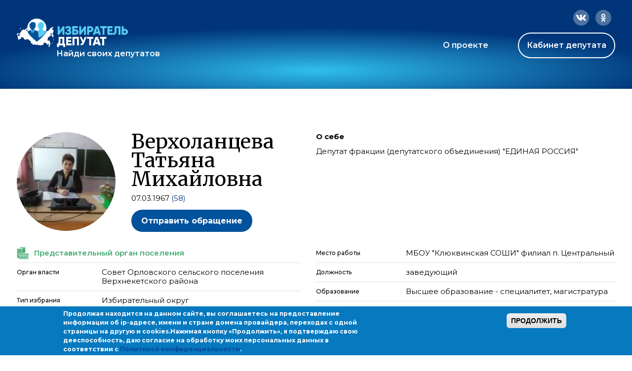

--- FILE ---
content_type: text/html; charset=utf-8
request_url: https://ideputat.er.ru/user/276995?page=1
body_size: 13865
content:
<!DOCTYPE html>
<!--[if IE 7]><html class="no-js lt-ie10 lt-ie9 lt-ie8 page-user-level-5" lang="ru" data-staticurl="/sites/all/themes/mdt/static/"><![endif]-->
<!--[if IE 8]><html class="no-js lt-ie10 lt-ie9 page-user-level-5" lang="ru" data-staticurl="/sites/all/themes/mdt/static/"><![endif]-->
<!--[if IE 9]><html class="no-js lt-ie10 page-user-level-5" lang="ru" data-staticurl="/sites/all/themes/mdt/static/"><![endif]-->
<!--[if gt IE 9]><!--><html class="no-js page-user-level-5" lang='ru' data-staticurl="/sites/all/themes/mdt/static/"><!--<![endif]-->

<head>
  <meta http-equiv="Content-Type" content="text/html; charset=utf-8" />
<link rel="apple-touch-icon" sizes="180x180" href="/sites/default/files/favicons/apple-touch-icon.png"/>
<link rel="icon" type="image/png" sizes="32x32" href="/sites/default/files/favicons/favicon-32x32.png"/>
<link rel="icon" type="image/png" sizes="16x16" href="/sites/default/files/favicons/favicon-16x16.png"/>
<link rel="manifest" href="/sites/default/files/favicons/site.webmanifest"/>
<link rel="mask-icon" href="/sites/default/files/favicons/safari-pinned-tab.svg" color="#00aba9"/>
<meta name="msapplication-TileColor" content="#00aba9"/>
<meta name="theme-color" content="#b4d4f4"/>
<link rel="profile" href="http://www.w3.org/1999/xhtml/vocab" />
<meta name="viewport" content="width=device-width" />
<link rel="stylesheet" href="https://use.fontawesome.com/releases/v5.0.6/css/all.css" />
<meta name="description" content="(Совет Орловского сельского поселения Верхнекетского района)" />
<link rel="canonical" href="https://ideputat.er.ru/user/276995" />
<link rel="shortlink" href="https://ideputat.er.ru/user/276995" />
<meta property="og:site_name" content="Избиратель - Депутат" />
<meta property="og:type" content="politician" />
<meta property="og:url" content="https://ideputat.er.ru/user/276995" />
<meta property="og:title" content="Верхоланцева Татьяна Михайловна" />
<meta property="og:description" content="(Совет Орловского сельского поселения Верхнекетского района)" />
<meta property="og:image" content="https://ideputat.er.ru/sites/default/files/deputy/photo_erdb/276995.jpg" />
<meta property="profile:username" content="Верхоланцева Татьяна Михайловна" />
  <title>Верхоланцева Татьяна Михайловна | Избиратель - Депутат</title>
  <style type="text/css" media="all">
@import url("https://ideputat.er.ru/modules/system/system.base.css?t49s5p");
@import url("https://ideputat.er.ru/modules/system/system.menus.css?t49s5p");
@import url("https://ideputat.er.ru/modules/system/system.messages.css?t49s5p");
@import url("https://ideputat.er.ru/modules/system/system.theme.css?t49s5p");
</style>
<style type="text/css" media="all">
@import url("https://ideputat.er.ru/sites/all/modules/contrib/jquery_update/replace/ui/themes/base/minified/jquery.ui.core.min.css?t49s5p");
@import url("https://ideputat.er.ru/sites/all/modules/contrib/jquery_update/replace/ui/themes/base/minified/jquery.ui.theme.min.css?t49s5p");
</style>
<style type="text/css" media="all">
@import url("https://ideputat.er.ru/sites/all/modules/idepvoting/idepvoting.css?t49s5p");
@import url("https://ideputat.er.ru/sites/all/modules/contrib/calendar/css/calendar_multiday.css?t49s5p");
@import url("https://ideputat.er.ru/modules/comment/comment.css?t49s5p");
@import url("https://ideputat.er.ru/sites/all/modules/contrib/date/date_repeat_field/date_repeat_field.css?t49s5p");
@import url("https://ideputat.er.ru/modules/field/theme/field.css?t49s5p");
@import url("https://ideputat.er.ru/sites/all/modules/contrib/field_hidden/field_hidden.css?t49s5p");
@import url("https://ideputat.er.ru/sites/all/modules/contrib/geofield_ymap/geofield_ymap.css?t49s5p");
@import url("https://ideputat.er.ru/modules/node/node.css?t49s5p");
@import url("https://ideputat.er.ru/modules/user/user.css?t49s5p");
@import url("https://ideputat.er.ru/sites/all/modules/contrib/views/css/views.css?t49s5p");
</style>
<style type="text/css" media="all">
@import url("https://ideputat.er.ru/sites/all/modules/contrib/colorbox/styles/default/colorbox_style.css?t49s5p");
@import url("https://ideputat.er.ru/sites/all/modules/contrib/ctools/css/ctools.css?t49s5p");
@import url("https://ideputat.er.ru/sites/all/modules/contrib/ctools/css/modal.css?t49s5p");
@import url("https://ideputat.er.ru/sites/all/modules/contrib/modal_forms/css/modal_forms_popup.css?t49s5p");
@import url("https://ideputat.er.ru/sites/all/modules/contrib/admin_menu_navbar/css/admin_menu_navbar_desktop.css?t49s5p");
@import url("https://ideputat.er.ru/sites/all/modules/contrib/eu_cookie_compliance/css/eu_cookie_compliance.css?t49s5p");
@import url("https://ideputat.er.ru/sites/all/modules/contrib/date/date_api/date.css?t49s5p");
@import url("https://ideputat.er.ru/sites/all/modules/mdm/css/common.theme.css?t49s5p");
@import url("https://ideputat.er.ru/sites/default/files/ctools/css/8695a9d3e23511e74e4cde79b7ae1666.css?t49s5p");
</style>
<style type="text/css" media="all">
@import url("https://ideputat.er.ru/sites/all/themes/mdt/static/css/mdt.css?t49s5p");
</style>
  <script type="text/javascript" src="https://ideputat.er.ru/sites/all/modules/contrib/jquery_update/replace/jquery/1.12/jquery.min.js?v=1.12.4"></script>
<script type="text/javascript" src="https://ideputat.er.ru/misc/jquery-extend-3.4.0.js?v=1.12.4"></script>
<script type="text/javascript" src="https://ideputat.er.ru/misc/jquery-html-prefilter-3.5.0-backport.js?v=1.12.4"></script>
<script type="text/javascript" src="https://ideputat.er.ru/misc/jquery.once.js?v=1.2"></script>
<script type="text/javascript" src="https://ideputat.er.ru/misc/drupal.js?t49s5p"></script>
<script type="text/javascript" src="https://ideputat.er.ru/sites/all/modules/contrib/jquery_update/js/jquery_browser.js?v=0.0.1"></script>
<script type="text/javascript" src="https://ideputat.er.ru/sites/all/modules/contrib/jquery_update/replace/ui/ui/minified/jquery.ui.core.min.js?v=1.10.2"></script>
<script type="text/javascript" src="https://ideputat.er.ru/sites/all/modules/contrib/jquery_update/replace/ui/external/jquery.cookie.js?v=67fb34f6a866c40d0570"></script>
<script type="text/javascript" src="https://ideputat.er.ru/sites/all/modules/contrib/jquery_update/replace/jquery.form/4/jquery.form.min.js?v=4.2.1"></script>
<script type="text/javascript" src="https://ideputat.er.ru/sites/all/libraries/history.js/scripts/bundled/html4%2Bhtml5/jquery.history.js?t49s5p"></script>
<script type="text/javascript" src="https://ideputat.er.ru/misc/ajax.js?v=7.101"></script>
<script type="text/javascript" src="https://ideputat.er.ru/sites/all/modules/contrib/jquery_update/js/jquery_update.js?v=0.0.1"></script>
<script type="text/javascript" src="https://ideputat.er.ru/sites/all/modules/contrib/admin_menu/admin_devel/admin_devel.js?t49s5p"></script>
<script type="text/javascript" src="https://ideputat.er.ru/sites/all/modules/contrib/ajax_error_behavior/ajax_error_behavior.js?t49s5p"></script>
<script type="text/javascript" src="https://ideputat.er.ru/sites/all/modules/contrib/autoupload/js/autoupload.js?t49s5p"></script>
<script type="text/javascript" src="https://ideputat.er.ru/sites/all/modules/contrib/entityreference/js/entityreference.js?t49s5p"></script>
<script type="text/javascript" src="https://ideputat.er.ru/sites/all/modules/contrib/spamspan/spamspan.js?t49s5p"></script>
<script type="text/javascript" src="https://ideputat.er.ru/sites/all/themes/fortytwo/static/js/lib/lodash.js?t49s5p"></script>
<script type="text/javascript" src="https://ideputat.er.ru/sites/all/themes/fortytwo/static/js/lib/polyfills/placeholder.js?t49s5p"></script>
<script type="text/javascript" src="https://ideputat.er.ru/sites/default/files/languages/ru_biL8xJRk9nmcpY2stnMj8JgrFNwf25HMJcpHB1YItb4.js?t49s5p"></script>
<script type="text/javascript" src="https://ideputat.er.ru/sites/all/libraries/colorbox/jquery.colorbox-min.js?t49s5p"></script>
<script type="text/javascript" src="https://ideputat.er.ru/sites/all/modules/contrib/colorbox/js/colorbox.js?t49s5p"></script>
<script type="text/javascript" src="https://ideputat.er.ru/sites/all/modules/contrib/colorbox/styles/default/colorbox_style.js?t49s5p"></script>
<script type="text/javascript" src="https://ideputat.er.ru/sites/all/modules/contrib/colorbox/js/colorbox_load.js?t49s5p"></script>
<script type="text/javascript" src="https://ideputat.er.ru/sites/all/modules/contrib/colorbox/js/colorbox_inline.js?t49s5p"></script>
<script type="text/javascript" src="https://ideputat.er.ru/sites/all/modules/mdm/js/colorbox.js?t49s5p"></script>
<script type="text/javascript" src="https://cdnjs.cloudflare.com/ajax/libs/jquery.inputmask/3.3.11/inputmask/inputmask.min.js"></script>
<script type="text/javascript" src="https://cdnjs.cloudflare.com/ajax/libs/jquery.inputmask/3.3.11/inputmask/jquery.inputmask.min.js"></script>
<script type="text/javascript" src="https://ideputat.er.ru/misc/progress.js?v=7.101"></script>
<script type="text/javascript" src="https://ideputat.er.ru/sites/all/modules/contrib/ctools/js/modal.js?t49s5p"></script>
<script type="text/javascript" src="https://ideputat.er.ru/sites/all/modules/contrib/modal_forms/js/modal_forms_popup.js?t49s5p"></script>
<script type="text/javascript" src="https://ideputat.er.ru/sites/all/modules/contrib/views/js/base.js?t49s5p"></script>
<script type="text/javascript" src="https://ideputat.er.ru/sites/all/modules/contrib/views/js/ajax_view.js?t49s5p"></script>
<script type="text/javascript" src="https://cdnjs.cloudflare.com/ajax/libs/clappr/0.4.7/clappr.min.js"></script>
<script type="text/javascript" src="https://cdnjs.cloudflare.com/ajax/libs/lodash.js/4.17.21/lodash.min.js"></script>
<script type="text/javascript" src="https://cdnjs.cloudflare.com/ajax/libs/jScrollPane/2.2.2/script/jquery.jscrollpane.min.js"></script>
<script type="text/javascript" src="https://vk.com/js/api/openapi.js?159"></script>
<script type="text/javascript" src="https://ideputat.er.ru/sites/all/modules/contrib/views_ajax_history/views_ajax_history.js?t49s5p"></script>
<script type="text/javascript" src="https://ideputat.er.ru/sites/all/themes/fortytwo/static/js/lib/modernizr.js?t49s5p"></script>
<script type="text/javascript" src="https://ideputat.er.ru/sites/all/themes/fortytwo/static/js/fortytwo.js?t49s5p"></script>
<script type="text/javascript" src="https://ideputat.er.ru/sites/all/themes/mdt/static/js/mdt.js?t49s5p"></script>
<script type="text/javascript">
<!--//--><![CDATA[//><!--
jQuery.extend(Drupal.settings, {"basePath":"\/","pathPrefix":"","setHasJsCookie":0,"ajaxPageState":{"theme":"mdt","theme_token":"312eLuLMD_cYz-ShPsPCPjwMMsCsYcU-82Px_rH3YKA","jquery_version":"1.12","jquery_version_token":"f7iYO06aNIKpZF0WKnEFEMs4E-LlmXVEAA66Bo7SjiM","js":{"0":1,"sites\/all\/modules\/contrib\/eu_cookie_compliance\/js\/eu_cookie_compliance.min.js":1,"sites\/all\/modules\/contrib\/jquery_update\/replace\/jquery\/1.12\/jquery.min.js":1,"misc\/jquery-extend-3.4.0.js":1,"misc\/jquery-html-prefilter-3.5.0-backport.js":1,"misc\/jquery.once.js":1,"misc\/drupal.js":1,"sites\/all\/modules\/contrib\/jquery_update\/js\/jquery_browser.js":1,"sites\/all\/modules\/contrib\/jquery_update\/replace\/ui\/ui\/minified\/jquery.ui.core.min.js":1,"sites\/all\/modules\/contrib\/jquery_update\/replace\/ui\/external\/jquery.cookie.js":1,"sites\/all\/modules\/contrib\/jquery_update\/replace\/jquery.form\/4\/jquery.form.min.js":1,"sites\/all\/libraries\/history.js\/scripts\/bundled\/html4+html5\/jquery.history.js":1,"misc\/ajax.js":1,"sites\/all\/modules\/contrib\/jquery_update\/js\/jquery_update.js":1,"sites\/all\/modules\/contrib\/admin_menu\/admin_devel\/admin_devel.js":1,"sites\/all\/modules\/contrib\/ajax_error_behavior\/ajax_error_behavior.js":1,"sites\/all\/modules\/contrib\/autoupload\/js\/autoupload.js":1,"sites\/all\/modules\/contrib\/entityreference\/js\/entityreference.js":1,"sites\/all\/modules\/contrib\/spamspan\/spamspan.js":1,"sites\/all\/themes\/fortytwo\/static\/js\/lib\/lodash.js":1,"sites\/all\/themes\/fortytwo\/static\/js\/lib\/polyfills\/placeholder.js":1,"public:\/\/languages\/ru_biL8xJRk9nmcpY2stnMj8JgrFNwf25HMJcpHB1YItb4.js":1,"sites\/all\/libraries\/colorbox\/jquery.colorbox-min.js":1,"sites\/all\/modules\/contrib\/colorbox\/js\/colorbox.js":1,"sites\/all\/modules\/contrib\/colorbox\/styles\/default\/colorbox_style.js":1,"sites\/all\/modules\/contrib\/colorbox\/js\/colorbox_load.js":1,"sites\/all\/modules\/contrib\/colorbox\/js\/colorbox_inline.js":1,"sites\/all\/modules\/mdm\/js\/colorbox.js":1,"https:\/\/cdnjs.cloudflare.com\/ajax\/libs\/jquery.inputmask\/3.3.11\/inputmask\/inputmask.min.js":1,"https:\/\/cdnjs.cloudflare.com\/ajax\/libs\/jquery.inputmask\/3.3.11\/inputmask\/jquery.inputmask.min.js":1,"misc\/progress.js":1,"sites\/all\/modules\/contrib\/ctools\/js\/modal.js":1,"sites\/all\/modules\/contrib\/modal_forms\/js\/modal_forms_popup.js":1,"sites\/all\/modules\/contrib\/views\/js\/base.js":1,"sites\/all\/modules\/contrib\/views\/js\/ajax_view.js":1,"https:\/\/cdnjs.cloudflare.com\/ajax\/libs\/clappr\/0.4.7\/clappr.min.js":1,"https:\/\/cdnjs.cloudflare.com\/ajax\/libs\/lodash.js\/4.17.21\/lodash.min.js":1,"https:\/\/cdnjs.cloudflare.com\/ajax\/libs\/jScrollPane\/2.2.2\/script\/jquery.jscrollpane.min.js":1,"https:\/\/vk.com\/js\/api\/openapi.js?159":1,"sites\/all\/modules\/contrib\/views_ajax_history\/views_ajax_history.js":1,"sites\/all\/themes\/fortytwo\/static\/js\/lib\/modernizr.js":1,"sites\/all\/themes\/fortytwo\/static\/js\/fortytwo.js":1,"sites\/all\/themes\/mdt\/static\/js\/mdt.js":1},"css":{"modules\/system\/system.base.css":1,"modules\/system\/system.menus.css":1,"modules\/system\/system.messages.css":1,"modules\/system\/system.theme.css":1,"misc\/ui\/jquery.ui.core.css":1,"misc\/ui\/jquery.ui.theme.css":1,"sites\/all\/modules\/idepvoting\/idepvoting.css":1,"sites\/all\/modules\/contrib\/calendar\/css\/calendar_multiday.css":1,"modules\/comment\/comment.css":1,"sites\/all\/modules\/contrib\/date\/date_repeat_field\/date_repeat_field.css":1,"modules\/field\/theme\/field.css":1,"sites\/all\/modules\/contrib\/field_hidden\/field_hidden.css":1,"sites\/all\/modules\/contrib\/geofield_ymap\/geofield_ymap.css":1,"modules\/node\/node.css":1,"modules\/user\/user.css":1,"sites\/all\/modules\/contrib\/views\/css\/views.css":1,"sites\/all\/modules\/contrib\/colorbox\/styles\/default\/colorbox_style.css":1,"sites\/all\/modules\/contrib\/ctools\/css\/ctools.css":1,"sites\/all\/modules\/contrib\/ctools\/css\/modal.css":1,"sites\/all\/modules\/contrib\/modal_forms\/css\/modal_forms_popup.css":1,"sites\/all\/modules\/contrib\/admin_menu_navbar\/css\/admin_menu_navbar_desktop.css":1,"sites\/all\/modules\/contrib\/eu_cookie_compliance\/css\/eu_cookie_compliance.css":1,"sites\/all\/modules\/contrib\/date\/date_api\/date.css":1,"sites\/all\/modules\/mdm\/css\/common.theme.css":1,"public:\/\/ctools\/css\/8695a9d3e23511e74e4cde79b7ae1666.css":1,"sites\/all\/themes\/mdt\/static\/css\/mdt.css":1,"sites\/all\/themes\/mdt\/static\/css\/temporary.css":1}},"ajaxErrorBehavior":{"behavior":"core","error":"There was some error in the user interface, please contact the site administrator.","watchdog_url":"https:\/\/ideputat.er.ru\/ajax_error_behavior\/watchdog"},"colorbox":{"transition":"elastic","speed":"350","opacity":"0.85","slideshow":false,"slideshowAuto":true,"slideshowSpeed":"2500","slideshowStart":"start slideshow","slideshowStop":"stop slideshow","current":"{current} \u0438\u0437 {total}","previous":"\u00ab","next":"\u00bb","close":"\u0417\u0430\u043a\u0440\u044b\u0442\u044c","overlayClose":true,"returnFocus":true,"maxWidth":"98%","maxHeight":"98%","initialWidth":"300","initialHeight":"250","fixed":true,"scrolling":true,"mobiledetect":false,"mobiledevicewidth":"480px","file_public_path":"\/sites\/default\/files","specificPagesDefaultValue":"admin*\nimagebrowser*\nimg_assist*\nimce*\nnode\/add\/*\nnode\/*\/edit\nprint\/*\nprintpdf\/*\nsystem\/ajax\nsystem\/ajax\/*"},"jcarousel":{"ajaxPath":"\/jcarousel\/ajax\/views"},"CToolsModal":{"loadingText":"\u0417\u0430\u0433\u0440\u0443\u0437\u043a\u0430...","closeText":"\u0417\u0430\u043a\u0440\u044b\u0442\u044c \u043e\u043a\u043d\u043e","closeImage":"\u003Cimg src=\u0022https:\/\/ideputat.er.ru\/sites\/all\/modules\/contrib\/ctools\/images\/icon-close-window.png\u0022 alt=\u0022\u0417\u0430\u043a\u0440\u044b\u0442\u044c \u043e\u043a\u043d\u043e\u0022 title=\u0022\u0417\u0430\u043a\u0440\u044b\u0442\u044c \u043e\u043a\u043d\u043e\u0022 \/\u003E","throbber":"\u003Cimg src=\u0022https:\/\/ideputat.er.ru\/sites\/all\/modules\/contrib\/ctools\/images\/throbber.gif\u0022 alt=\u0022\u0417\u0430\u0433\u0440\u0443\u0437\u043a\u0430\u0022 title=\u0022\u0417\u0430\u0433\u0440\u0443\u0437\u043a\u0430...\u0022 \/\u003E"},"modal-popup-small":{"modalSize":{"type":"fixed","width":300,"height":300},"modalOptions":{"opacity":0.85,"background":"#000"},"animation":"fadeIn","modalTheme":"ModalFormsPopup","throbber":"\u003Cimg src=\u0022https:\/\/ideputat.er.ru\/sites\/all\/modules\/contrib\/modal_forms\/images\/loading_animation.gif\u0022 alt=\u0022\u0417\u0430\u0433\u0440\u0443\u0437\u043a\u0430...\u0022 title=\u0022\u0417\u0430\u0433\u0440\u0443\u0437\u043a\u0430\u0022 \/\u003E","closeText":"\u0417\u0430\u043a\u0440\u044b\u0442\u044c"},"modal-popup-medium":{"modalSize":{"type":"fixed","width":550,"height":450},"modalOptions":{"opacity":0.85,"background":"#000"},"animation":"fadeIn","modalTheme":"ModalFormsPopup","throbber":"\u003Cimg src=\u0022https:\/\/ideputat.er.ru\/sites\/all\/modules\/contrib\/modal_forms\/images\/loading_animation.gif\u0022 alt=\u0022\u0417\u0430\u0433\u0440\u0443\u0437\u043a\u0430...\u0022 title=\u0022\u0417\u0430\u0433\u0440\u0443\u0437\u043a\u0430\u0022 \/\u003E","closeText":"\u0417\u0430\u043a\u0440\u044b\u0442\u044c"},"modal-popup-large":{"modalSize":{"type":"scale","width":0.8,"height":0.8},"modalOptions":{"opacity":0.85,"background":"#000"},"animation":"fadeIn","modalTheme":"ModalFormsPopup","throbber":"\u003Cimg src=\u0022https:\/\/ideputat.er.ru\/sites\/all\/modules\/contrib\/modal_forms\/images\/loading_animation.gif\u0022 alt=\u0022\u0417\u0430\u0433\u0440\u0443\u0437\u043a\u0430...\u0022 title=\u0022\u0417\u0430\u0433\u0440\u0443\u0437\u043a\u0430\u0022 \/\u003E","closeText":"\u0417\u0430\u043a\u0440\u044b\u0442\u044c"},"viewsAjaxHistory":{"renderPageItem":"1"},"views":{"ajax_path":"\/views\/ajax","ajaxViews":{"views_dom_id:20eff9e3e902834f9f7fb1d65a3ac73e":{"view_name":"dep_search","view_display_id":"same_region","view_args":"276995","view_path":"user\/276995","view_base_path":"region_deputy","view_dom_id":"20eff9e3e902834f9f7fb1d65a3ac73e","pager_element":0},"views_dom_id:35b1a95aaa6a63ffc61e8a59d78cdc89":{"view_name":"dep_media","view_display_id":"dep_news","view_args":"276995","view_path":"user\/276995","view_base_path":"user_content","view_dom_id":"35b1a95aaa6a63ffc61e8a59d78cdc89","pager_element":"1"},"views_dom_id:09bc72100daa08a2326501fb1e40e050":{"view_name":"dep_media","view_display_id":"dep_photos","view_args":"276995","view_path":"user\/276995","view_base_path":"user_content","view_dom_id":"09bc72100daa08a2326501fb1e40e050","pager_element":"2"},"views_dom_id:5553fcc2ae4b58047cd5d098cea2b04e":{"view_name":"dep_media","view_display_id":"dep_videos","view_args":"276995","view_path":"user\/276995","view_base_path":"user_content","view_dom_id":"5553fcc2ae4b58047cd5d098cea2b04e","pager_element":"3"}}},"urlIsAjaxTrusted":{"\/views\/ajax":true},"better_exposed_filters":{"views":{"dep_search":{"displays":{"same_region":{"filters":[]}}},"dep_media":{"displays":{"dep_news":{"filters":[]},"dep_photos":{"filters":[]},"dep_videos":{"filters":[]}}}}},"eu_cookie_compliance":{"cookie_policy_version":"1.0.0","popup_enabled":1,"popup_agreed_enabled":0,"popup_hide_agreed":0,"popup_clicking_confirmation":1,"popup_scrolling_confirmation":0,"popup_html_info":"\u003Cdiv class=\u0022eu-cookie-compliance-banner eu-cookie-compliance-banner-info eu-cookie-compliance-banner--default\u0022\u003E\n  \u003Cdiv class=\u0022popup-content info\u0022\u003E\n        \u003Cdiv id=\u0022popup-text\u0022\u003E\n      \u003Cp\u003E\u041f\u0440\u043e\u0434\u043e\u043b\u0436\u0430\u044f \u043d\u0430\u0445\u043e\u0434\u0438\u0442\u0441\u044f \u043d\u0430 \u0434\u0430\u043d\u043d\u043e\u043c \u0441\u0430\u0439\u0442\u0435, \u0432\u044b \u0441\u043e\u0433\u043b\u0430\u0448\u0430\u0435\u0442\u0435\u0441\u044c \u043d\u0430 \u043f\u0440\u0435\u0434\u043e\u0441\u0442\u0430\u0432\u043b\u0435\u043d\u0438\u0435 \u0438\u043d\u0444\u043e\u0440\u043c\u0430\u0446\u0438\u0438 \u043e\u0431 ip-\u0430\u0434\u0440\u0435\u0441\u0435, \u0438\u043c\u0435\u043d\u0438 \u0438 \u0441\u0442\u0440\u0430\u043d\u0435 \u0434\u043e\u043c\u0435\u043d\u0430 \u043f\u0440\u043e\u0432\u0430\u0439\u0434\u0435\u0440\u0430, \u043f\u0435\u0440\u0435\u0445\u043e\u0434\u0430\u0445 \u0441 \u043e\u0434\u043d\u043e\u0439 \u0441\u0442\u0440\u0430\u043d\u0438\u0446\u044b \u043d\u0430 \u0434\u0440\u0443\u0433\u0443\u044e \u0438 cookies.\u003C\/p\u003E\u003Cp\u003E\u041d\u0430\u0436\u0438\u043c\u0430\u044f \u043a\u043d\u043e\u043f\u043a\u0443 \u00ab\u041f\u0440\u043e\u0434\u043e\u043b\u0436\u0438\u0442\u044c\u00bb, \u044f \u043f\u043e\u0434\u0442\u0432\u0435\u0440\u0436\u0434\u0430\u044e \u0441\u0432\u043e\u044e \u0434\u0435\u0435\u0441\u043f\u043e\u0441\u043e\u0431\u043d\u043e\u0441\u0442\u044c, \u0434\u0430\u044e \u0441\u043e\u0433\u043b\u0430\u0441\u0438\u0435 \u043d\u0430 \u043e\u0431\u0440\u0430\u0431\u043e\u0442\u043a\u0443 \u043c\u043e\u0438\u0445 \u043f\u0435\u0440\u0441\u043e\u043d\u0430\u043b\u044c\u043d\u044b\u0445 \u0434\u0430\u043d\u043d\u044b\u0445 \u0432 \u0441\u043e\u043e\u0442\u0432\u0435\u0442\u0441\u0442\u0432\u0438\u0438 \u0441 \u003Ca href=\u0022\/privacy\u0022\u003E\u041f\u043e\u043b\u0438\u0442\u0438\u043a\u043e\u0439 \u043a\u043e\u043d\u0444\u0438\u0434\u0435\u043d\u0446\u0438\u0430\u043b\u044c\u043d\u043e\u0441\u0442\u0438\u003C\/a\u003E.\u003C\/p\u003E          \u003C\/div\u003E\n    \n    \u003Cdiv id=\u0022popup-buttons\u0022 class=\u0022\u0022\u003E\n            \u003Cbutton type=\u0022button\u0022 class=\u0022agree-button eu-cookie-compliance-default-button\u0022\u003E\u041f\u0440\u043e\u0434\u043e\u043b\u0436\u0438\u0442\u044c\u003C\/button\u003E\n          \u003C\/div\u003E\n  \u003C\/div\u003E\n\u003C\/div\u003E","use_mobile_message":false,"mobile_popup_html_info":"\u003Cdiv class=\u0022eu-cookie-compliance-banner eu-cookie-compliance-banner-info eu-cookie-compliance-banner--default\u0022\u003E\n  \u003Cdiv class=\u0022popup-content info\u0022\u003E\n        \u003Cdiv id=\u0022popup-text\u0022\u003E\n                \u003C\/div\u003E\n    \n    \u003Cdiv id=\u0022popup-buttons\u0022 class=\u0022\u0022\u003E\n            \u003Cbutton type=\u0022button\u0022 class=\u0022agree-button eu-cookie-compliance-default-button\u0022\u003E\u041f\u0440\u043e\u0434\u043e\u043b\u0436\u0438\u0442\u044c\u003C\/button\u003E\n          \u003C\/div\u003E\n  \u003C\/div\u003E\n\u003C\/div\u003E\n","mobile_breakpoint":"768","popup_html_agreed":"\u003Cdiv\u003E\n  \u003Cdiv class=\u0022popup-content agreed\u0022\u003E\n    \u003Cdiv id=\u0022popup-text\u0022\u003E\n      \u003Cp\u003E\u0026lt;h2\u0026gt;Thank you for accepting cookies\u0026lt;\/h2\u0026gt;\u0026lt;p\u0026gt;You can now hide this message or find out more about cookies.\u0026lt;\/p\u0026gt;\u003C\/p\u003E\n    \u003C\/div\u003E\n    \u003Cdiv id=\u0022popup-buttons\u0022\u003E\n      \u003Cbutton type=\u0022button\u0022 class=\u0022hide-popup-button eu-cookie-compliance-hide-button\u0022\u003E\u0421\u043a\u0440\u044b\u0442\u044c\u003C\/button\u003E\n          \u003C\/div\u003E\n  \u003C\/div\u003E\n\u003C\/div\u003E","popup_use_bare_css":false,"popup_height":"auto","popup_width":"100%","popup_delay":1000,"popup_link":"\/node\/3","popup_link_new_window":1,"popup_position":null,"fixed_top_position":1,"popup_language":"ru","store_consent":false,"better_support_for_screen_readers":0,"reload_page":0,"domain":"","domain_all_sites":null,"popup_eu_only_js":0,"cookie_lifetime":"100","cookie_session":false,"disagree_do_not_show_popup":0,"method":"default","allowed_cookies":"","withdraw_markup":"\u003Cbutton type=\u0022button\u0022 class=\u0022eu-cookie-withdraw-tab\u0022\u003EPrivacy settings\u003C\/button\u003E\n\u003Cdiv class=\u0022eu-cookie-withdraw-banner\u0022\u003E\n  \u003Cdiv class=\u0022popup-content info\u0022\u003E\n    \u003Cdiv id=\u0022popup-text\u0022\u003E\n      \u003Cp\u003E\u0026lt;h2\u0026gt;We use cookies on this site to enhance your user experience\u0026lt;\/h2\u0026gt;\u0026lt;p\u0026gt;You have given your consent for us to set cookies.\u0026lt;\/p\u0026gt;\u003C\/p\u003E\n    \u003C\/div\u003E\n    \u003Cdiv id=\u0022popup-buttons\u0022\u003E\n      \u003Cbutton type=\u0022button\u0022 class=\u0022eu-cookie-withdraw-button\u0022\u003EWithdraw consent\u003C\/button\u003E\n    \u003C\/div\u003E\n  \u003C\/div\u003E\n\u003C\/div\u003E\n","withdraw_enabled":false,"withdraw_button_on_info_popup":false,"cookie_categories":[],"cookie_categories_details":[],"enable_save_preferences_button":true,"cookie_name":"","cookie_value_disagreed":"0","cookie_value_agreed_show_thank_you":"1","cookie_value_agreed":"2","containing_element":"body","automatic_cookies_removal":true,"close_button_action":"close_banner"},"currentPath":"user\/276995","currentPathIsAdmin":false});
//--><!]]>
</script>
</head>
<body class="html not-front not-logged-in no-sidebars page-user page-user- page-user-276995 columns-middle   layout-adaptive ft-tabs page-user-role-2 page-user-role-3 page-user-level-5 page-user-level-5" >

  <div id="skip-link">
    <a href="#main-content" class="element-invisible element-focusable">Перейти к основному содержанию</a>
  </div>
    <div id="global_wrapper" class="bg-blue">
  <div class="wrapper">
    <header>
      <div class="header-inner">
        <div class="socials">
          <a href="https://connect.ok.ru/offer?url=https://ideputat.er.ru/user/276995?page=1" class="ok"
             onclick="javascript:window.open(this.href,'','menubar=no,toolbar=no,resizable=yes,scrollbars=yes,height=600,width=600');return false;">
            <svg class="grow" width="32" height="32" viewBox="0 0 32 32" fill="none" xmlns="http://www.w3.org/2000/svg">
              <rect width="32" height="32" rx="16" fill="white" fill-opacity="0.3"/>
              <path
                d="M19.5924 18.4179C20.155 18.0436 20.4988 17.7629 20.6551 17.5445C20.8427 17.295 20.8427 16.9519 20.6864 16.5776C20.5301 16.3281 20.3113 16.1409 20.0612 16.0785C19.6862 16.0162 19.3423 16.1097 18.9673 16.3904L18.5922 16.64C18.2796 16.8271 17.9358 16.9519 17.592 17.0767C17.0606 17.2326 16.5292 17.295 15.9979 17.295C15.4352 17.295 14.9039 17.2326 14.4038 17.0767C14.0287 16.9519 13.7161 16.8271 13.4036 16.64L13.0285 16.3904C12.6534 16.1097 12.2783 16.0162 11.9657 16.0785C11.6532 16.1409 11.4656 16.3281 11.3406 16.5776C11.1531 16.9519 11.1531 17.295 11.3406 17.5445C11.4656 17.7629 11.8407 18.0436 12.4033 18.4179C13.0597 18.8546 13.9974 19.1353 15.2477 19.26L12.2158 22.2856C11.9032 22.5663 11.8407 22.8782 11.9657 23.2213C12.0908 23.5644 12.3096 23.7828 12.6846 23.9075C13.0285 24.0323 13.341 23.9699 13.6223 23.6892L15.9979 21.3187L18.4046 23.7204C18.6547 24.0011 18.9673 24.0635 19.3111 23.9387C19.6549 23.814 19.905 23.5644 20.03 23.2213C20.155 22.8782 20.0612 22.5663 19.8112 22.2856L16.7793 19.26C17.967 19.1353 18.9047 18.8546 19.5924 18.4179ZM11.9345 12.0549C11.9345 12.8035 12.0908 13.4585 12.4658 14.0823C12.8409 14.7061 13.341 15.174 13.9662 15.5483C14.5913 15.9226 15.2477 16.0785 15.9979 16.0785C16.7168 16.0785 17.4044 15.9226 18.0296 15.5483C18.6547 15.174 19.1235 14.7061 19.4986 14.0823C19.8737 13.4585 20.0612 12.8035 20.0612 12.0549C20.0612 11.3063 19.8737 10.6513 19.4986 10.0274C19.1235 9.40361 18.6547 8.93574 18.0296 8.56144C17.4044 8.18715 16.7168 8 15.9979 8C15.2477 8 14.5913 8.18715 13.9662 8.56144C13.341 8.93574 12.8409 9.40361 12.4658 10.0274C12.0908 10.6513 11.9345 11.3063 11.9345 12.0549ZM13.9974 12.0549C13.9974 11.4934 14.185 11.0256 14.5913 10.6513C14.9664 10.277 15.4352 10.0586 15.9979 10.0586C16.5292 10.0586 16.9981 10.277 17.4044 10.6513C17.7795 11.0256 17.9983 11.4934 17.9983 12.0549C17.9983 12.6163 17.7795 13.0842 17.4044 13.4585C16.9981 13.8328 16.5292 14.0199 15.9979 14.0199C15.4352 14.0199 14.9664 13.8328 14.5913 13.4585C14.185 13.0842 13.9974 12.6163 13.9974 12.0549Z"
                fill="white"/>
            </svg>
          </a>
          <a href="https://vk.com/share.php?url=https://ideputat.er.ru/user/276995?page=1" class="vk"
             onclick="javascript:window.open(this.href,'','menubar=no,toolbar=no,resizable=yes,scrollbars=yes,height=600,width=600');return false;">
            <svg class="grow" width="32" height="32" viewBox="0 0 32 32" fill="none" xmlns="http://www.w3.org/2000/svg">
              <rect width="32" height="32" rx="16" fill="white" fill-opacity="0.3"/>
              <path
                d="M25.5539 10.8178C25.4796 11.1896 25.1822 11.8216 24.6617 12.6766C24.29 13.3086 23.8439 14.0149 23.3234 14.8327C22.8773 15.5019 22.6171 15.8364 22.6171 15.8364C22.4684 16.0595 22.3941 16.2454 22.3941 16.3569C22.3941 16.5056 22.4684 16.6543 22.6171 16.803L22.9517 17.1747C24.7361 19.0335 25.7398 20.2974 25.9628 20.9665C26.0372 21.2639 26 21.5242 25.8513 21.6729C25.7026 21.8216 25.5167 21.8959 25.2193 21.8959H23.026C22.7286 21.8959 22.5056 21.8216 22.2825 21.6357C22.1338 21.5613 21.8364 21.3011 21.4647 20.855C21.0929 20.4089 20.7584 20.0372 20.461 19.7398C19.4572 18.8104 18.7138 18.3271 18.2677 18.3271C18.0446 18.3271 17.8959 18.3643 17.8216 18.4387C17.7472 18.513 17.71 18.6989 17.71 18.9219C17.6729 19.1078 17.6729 19.4796 17.6729 20.0744V21.0409C17.6729 21.3383 17.5985 21.5613 17.4498 21.6729C17.2268 21.8216 16.7807 21.8959 16.1115 21.8959C14.9219 21.8959 13.7695 21.5613 12.5799 20.855C11.3903 20.1859 10.3494 19.1822 9.45725 17.881C8.60223 16.7658 7.89591 15.6134 7.33829 14.4238C6.89219 13.5316 6.52045 12.7138 6.26022 11.9331C6.07435 11.3383 6 10.8922 6 10.632C6 10.223 6.22305 10 6.74349 10H8.9368C9.19703 10 9.3829 10.0743 9.5316 10.1859C9.6803 10.3346 9.79182 10.5576 9.90335 10.855C10.2379 11.8587 10.6468 12.8253 11.1673 13.7546C11.6134 14.6468 12.0595 15.3532 12.5056 15.8736C12.9517 16.4312 13.2862 16.6915 13.5465 16.6915C13.6952 16.6915 13.7695 16.6543 13.8439 16.5428C13.9182 16.4312 13.9554 16.2082 13.9554 15.8736V12.6394C13.9182 12.2677 13.8439 11.8959 13.6952 11.5985C13.6208 11.4498 13.4721 11.2639 13.3234 11.0409C13.1375 10.8178 13.0632 10.6691 13.0632 10.5204C13.0632 10.3717 13.1004 10.2602 13.2119 10.1487C13.3234 10.0743 13.4721 10 13.6208 10H17.0781C17.3011 10 17.4498 10.0743 17.5242 10.1859C17.5985 10.3346 17.6729 10.5204 17.6729 10.8178V15.1301C17.6729 15.3532 17.71 15.539 17.7844 15.6134C17.8587 15.7249 17.9331 15.7621 18.0446 15.7621C18.1561 15.7621 18.3048 15.7249 18.4535 15.6506C18.6022 15.5762 18.7881 15.3903 19.0483 15.0929C19.4944 14.5725 19.9777 13.9405 20.461 13.1599C20.7584 12.6394 21.0929 12.0446 21.3903 11.3755L21.7621 10.632C21.9108 10.223 22.2454 10 22.6915 10H24.8848C25.4796 10 25.7026 10.2974 25.5539 10.8178Z"
                fill="white"/>
            </svg>
          </a>
        </div>

        
          <div class="region region-header"><div class="region_inner">
  <div id="block-18" class="block">

    
  <div class="content">
    <div class="logo"><a href="/" id="logo" rel="home" title="Избиратель - Депутат">
  <svg version="1.1" xmlns="http://www.w3.org/2000/svg" fill="none" height="59" viewbox="0 0 225 59" width="225">
<style type="text/css">
<!--/*--><![CDATA[/* ><!--*/
.st0{fill:#56CCF2;} .st1{fill:#FFFFFF;} .st2{fill:#00529B;}
/*--><!]]>*/
</style>
<path class="st0" d="M118.9,22.5h-2.7v-2.6h7.2v-3.8h-11.1v17.3h6.7c3.5,0,5.8-2.1,5.8-5.4C124.8,24.7,122.4,22.5,118.9,22.5z&#10;&#9; M118.9,29.7h-2.7v-3.5h2.7c1.1,0,1.9,0.5,1.9,1.7C120.9,29.2,120,29.7,118.9,29.7z M108.2,24.5c1.1-0.8,1.7-2,1.7-3.6&#10;&#9;c0-3.1-2.5-5.1-6-5.1c-3.2,0-5,1.6-6.1,3.7l3.3,1.9c0.5-1.1,1.2-1.9,2.7-1.9c1.4,0,2,0.6,2,1.7s-0.8,1.7-2.4,1.7h-1.7v3.5h2.1&#10;&#9;c1.7,0,2.5,0.7,2.5,1.8s-0.8,1.8-2.4,1.8c-1.8,0-2.7-1-3.1-2.4l-3.3,1.9c1,2.4,3,4.1,6.6,4.1c3.6,0,6.3-2,6.3-5.2&#10;&#9;C110.5,26.6,109.6,25.3,108.2,24.5z M130.4,25.5v-9.3h-3.9v17.2h3l6.7-9.3v9.3h3.9V16.2h-3L130.4,25.5z M86.7,25.5v-9.3h-3.9v17.2h3&#10;&#9;l6.7-9.3v9.3h3.9V16.2h-3L86.7,25.5z M159.9,16.2L154,33.4h4.3l0.8-2.7h6.3l0.8,2.7h4.3l-5.8-17.2H159.9z M160.5,27l2-6.3l2,6.3&#10;&#9;H160.5z M187.3,26.5h6.1v-3.7h-6.1v-2.9h6.8v-3.8h-10.6v17.3h10.9v-3.8h-7V26.5z M169.3,19.9h4.4v13.5h3.9V19.9h4.4v-3.8h-12.8V19.9&#10;&#9;z M219,21.6h-2.6v-5.4h-3.9v17.2h6.6c3.3,0,6-2.6,6-5.8C225,24.2,222.4,21.6,219,21.6z M219,29.7h-2.6v-4.4h2.6c1.2,0,2,1,2,2.3&#10;&#9;C221.1,28.8,220.2,29.7,219,29.7z M198,26.5c0,2.9-1.1,3.5-2.9,3.1v3.8c3.2,0.4,6.8-0.8,6.8-6.9V20h4.1v13.4h3.9V16.2H198V26.5z&#10;&#9; M149.1,16.2h-6.6v17.2h3.9V28h2.6c3.3,0,6-2.6,6-5.8S152.5,16.2,149.1,16.2z M149.1,24.3h-2.6v-4.4h2.6c1.2,0,2,1,2,2.3&#10;&#9;C151.2,23.3,150.3,24.3,149.1,24.3z"></path>
<path class="st1" d="M112.9,54.9h3.9V41.5h5.1v13.4h3.9V37.7h-13V54.9z M103.8,48.1h6.1v-3.7h-6.1v-2.9h6.8v-3.8H100v17.2h10.9v-3.8&#10;&#9;h-7V48.1z M96.3,37.7H84.7v7.8c0,2.9-0.6,4.5-1.3,5.7h-1.8v7h3.9v-3.3h8.6v3.3h3.9v-7h-1.8V37.7z M92.3,51.2h-4.8&#10;&#9;c0.6-1.1,1.1-2.9,1.1-5.6v-4.1h3.7V51.2z M159.4,37.7l-5.8,17.2h4.3l0.8-2.7h6.3l0.8,2.7h4.3l-5.8-17.2H159.4z M159.9,48.6l2-6.3&#10;&#9;l2,6.3H159.9z M134.6,45.2l-3.3-7.5h-3.9l5.5,11.8c-0.7,1.2-1.7,1.9-3.5,1.7v3.7c3.2,0.1,5.7-1.3,7.2-5l5-12.2h-3.9L134.6,45.2z&#10;&#9; M168.7,37.7v3.8h4.4v13.4h3.9V41.5h4.4v-3.8H168.7z M155.1,37.7h-12.8v3.8h4.4v13.4h3.9V41.5h4.4V37.7z"></path>
<path class="st1" d="M40.7,39.7c10.9,0,19.7-8.8,19.7-19.7c0-10.9-8.8-19.7-19.7-19.7S21,9.2,21,20C21,30.9,29.8,39.7,40.7,39.7z"></path>
<path class="st1" d="M8,21.7l-0.7-1.9l-1.2,0.4l1,1.9L8,21.7z M71.8,30.8l2.5-2.5l-0.1-4.9l-2.9-0.2l0.5-2l2-1.8L73,17.1l-5.6,3.8&#10;&#9;l-1,1.3l-1.7,2.4l-1.4,0.8l-2.4,1L57,27l-2,3l-1.4-1.4L52,28.4l-0.4,1.3L48,28l0.5-1.3l-2.9-1.4l-2.3,1l-7.5,2.5l-0.1-2l-1.2,0.8&#10;&#9;l-0.2-0.5l-1,1.2L32,30.1l-1.2-2.4l-1-1l0.4-0.5l1.4-1.8l1.7-0.7l3.5-0.1l0.6-0.7l-3.6-0.2l-4.2,1.9l0.4,3.7L29.2,28l-1-0.8&#10;&#9;l-3.8-1.1l-6-1.1l1.4-3.2l1.2,3.1l2.5-1.3L22,19.3l-4.7,2.4l-1,1.8L13,22.9l-3,1.4l-1.9,4.3l-1.7-0.1l0.7,2.4l-1,1.1l0.6,2.6l-2,1.1&#10;&#9;l-2.9-0.5l-0.2-2.3L0,32v1.9L1.6,35L2,40.2l1.4,2.4l0.5,2.3l2-3.1L8.2,42l0.4-3.6l2-0.1v1l1.4-0.5l1.8,0.8l0.6,2l3.1,2.6l1.8-2.1&#10;&#9;l6,1.6l0.8,2.4l2.3,0.2l0.1,4.3l2.3,0.4l2.1,2.9l3.5-0.8l3.2,1.3c0,0,1.8-1.3,1.9-1.4c-0.1,0.1,2,1.8,2.1,1.7c0.1,0,1.6-0.6,1.6-0.6&#10;&#9;l3.2,1.2l2.5-1.4l2.6,0.7l1-4.3l3-1.1l5.1,4.5l2.5-2.5l0.2,3.8l-1.4,1.2l0.7,2.1l1.6-0.8l2-5.4l-1.8-7.2l-2.6,0.6l-1.7-0.4l1.1-6&#10;&#9;l5.5-3.8L68.6,31l1.3-2.1l0.7,6.7l3.5,4.1l0.1-5.6L71.8,30.8z"></path>
<path class="st0" d="M35.3,22.2c-0.1,0-0.1,0.1-0.2,0.1L32.9,24l-0.2,0.2l0.1,0.1h-1.4l0.1-0.1L31.3,24l-2.1-1.7L29,22.2l-0.1-0.1&#10;&#9;L28.6,22v0.6V24v0.1l0.7,3.3l0.5-0.7L31,31l0.7-4.4h-0.1l-0.5-1.6h2l-0.5,1.6l0.7,4.2l1.1-3.9l0.5,0.7l0.7-3.3v-0.1v-1.2v-0.8&#10;&#9;L35.3,22.2z M57.9,25.9c0,0-3.6-1.1-4.8-1.9c-0.6-0.5-1-1.3-1.2-2c1.4-1.2,1.8-3,1.8-3s0-0.4,0.5-0.7c0.7-0.6,1.1-1.6,1.1-2.1&#10;&#9;c0-0.7-0.8-1-0.8-1s0.1-1.3,0.4-2.6c0.1-1-0.2-1.7-0.8-2.5c-0.8-1.1-1.9-1.9-3.8-2.1c-3-0.2-4.2,0.2-5,1c-0.6,0.5-0.7,1.2-0.7,1.6&#10;&#9;c-0.6,0.1-1.2,0.5-1.6,0.8c-0.5,0.5-0.6,0.8-0.6,1.3c0.2,1.3,0.6,2.3,0.7,2.6c-0.4,0-0.8,0.1-0.8,1c0,0.6,0.4,1.6,1.1,2.1&#10;&#9;c0.5,0.4,0.5,0.7,0.5,0.7s0.4,1.9,1.9,3.1c-0.4,0.7-0.7,1.6-1.2,1.9c-0.6,0.5-2.5,1.2-3.7,1.7c0.5,0.1,0.7,0.2,0.7,0.2&#10;&#9;c1.3,0.5,2.1,1.6,2.1,2.4l0.5,2.4c0.1,0.4,0.1,0.7,0.2,1.2c0.2,1.6,0.4,3.6,0.4,6.2c0,0.5,0,1-0.1,1.4c6.8-1.3,12.4-6.2,14.7-12.8&#10;&#9;C58.8,26.5,58.5,26.1,57.9,25.9z"></path>
<path class="st2" d="M37.9,14.9c0,0,0.2-1.3,0.4-2.6c0.1-1-0.2-1.7-0.8-2.4c-0.8-1.1-1.9-1.9-3.8-2.1c-3-0.2-4.2,0.2-5,1&#10;&#9;c-0.6,0.5-0.7,1.2-0.8,1.6c-0.6,0.1-1.2,0.5-1.6,0.8c-0.5,0.4-0.6,0.8-0.6,1.3c0.2,1.3,0.5,2.1,0.6,2.6c-0.4,0-0.8,0.1-0.8,1&#10;&#9;c0,0.6,0.4,1.6,1.1,2.1c0.5,0.4,0.5,0.7,0.5,0.7s0.4,1.9,1.9,3.1c0,0.1-0.1,0.2-0.1,0.2l0.1,0.1l0.1,0.1l2.1,1.7l0.2,0.2l-0.1,0.1&#10;&#9;h1.4l-0.1-0.1l0.2-0.2l2.1-1.7c0.1,0,0.1-0.1,0.2-0.1c0-0.1-0.1-0.2-0.1-0.4c0,0,0,0,0.1-0.1c1.6-1.2,1.9-3,1.9-3.1&#10;&#9;c0,0,0-0.4,0.5-0.7c0.7-0.6,1.1-1.6,1.1-2.1C38.8,15.2,37.9,14.9,37.9,14.9z M40.7,0c-11.1,0-20,9.1-20,20c0,2.5,0.5,5,1.3,7.3&#10;&#9;c1.8,7.2,18.7,20.3,18.7,20.3s16.9-13.2,18.7-20.3c0.8-2.3,1.3-4.7,1.3-7.3C60.7,9.1,51.8,0,40.7,0z M44.4,39.1c0-0.4,0-0.7,0-1.1&#10;&#9;c0-2.6-0.1-4.7-0.4-6.2l-0.2-1.2l-0.5-2.4c0-0.8-0.8-1.9-2.1-2.4c0,0-0.2-0.1-0.7-0.2c-1.1-0.4-3.2-1.1-4.1-1.7&#10;&#9;c-0.4-0.2-0.7-0.7-1-1.2V24v0.1l-0.6,3.3l-0.5-0.7l-1.1,3.9l-0.7-4.2l0.5-1.6h-2l0.5,1.6h0.1L31,31l-1.2-4.3l-0.5,0.7l-0.7-3.3V24&#10;&#9;v-1.4c-0.2,0.6-0.6,1.2-1,1.4c-0.8,0.7-4.9,1.9-4.9,1.9c-0.1,0.2-0.4,0.4-0.5,0.4c-0.7-1.9-1.1-4.1-1.1-6.2&#10;&#9;c0-10.6,8.7-19.3,19.3-19.3S59.9,9.4,59.9,20C60,29.5,53.2,37.3,44.4,39.1z"></path>
<polygon class="st1" points="0.3,31.4 1.8,32.5 2.9,32.3 3.8,32.7 4.7,32.7 6.7,33.9 6.5,32.1 4.8,30.7 3.5,31.2 2.8,30.7 1.7,30.7 &#10;&#9;1.1,29.7 "></polygon>
<polyline class="st1" points="1.7,33.2 1.8,32.5 1.4,32 1.2,32.8 "></polyline>
<polygon class="st1" points="74.3,41 75,43.8 73.8,45.9 "></polygon>
<polygon class="st1" points="73.8,47.1 71.8,49.8 71.1,52.8 "></polygon>
</svg></a></div>

<div class="name-slogan">Найди своих депутатов</div>  </div>
</div>
<div id="menu-block-1" class="block">

    
  <div class="content">
    <div class="menu-block-wrapper menu-block-1 menu-name-main-menu parent-mlid-0 menu-level-1">
  <ul class="menu"><li class="first last leaf menu-mlid-524"><a href="/content/%D0%BE-%D0%BF%D1%80%D0%BE%D0%B5%D0%BA%D1%82%D0%B5">О проекте</a></li>
</ul></div>
  </div>
</div>
<div id="block-6" class="block">

    
  <div class="content">
    <a class="login-link" href="/connect/oauthconnector_profile?destination=user">Кабинет депутата</a>  </div>
</div>
<div id="block-16" class="block">

    
  <div class="content">
    <!-- Yandex.Metrika counter -->
<script type="text/javascript" >
   (function(m,e,t,r,i,k,a){m[i]=m[i]||function(){(m[i].a=m[i].a||[]).push(arguments)};
   m[i].l=1*new Date();k=e.createElement(t),a=e.getElementsByTagName(t)[0],k.async=1,k.src=r,a.parentNode.insertBefore(k,a)})
   (window, document, "script", "https://mc.yandex.ru/metrika/tag.js", "ym")

   ym(51460964, "init", {
        id:51460964,
        clickmap:true,
        trackLinks:true,
        accurateTrackBounce:true,
        webvisor:true
   });
</script>
<noscript><div><img src="https://mc.yandex.ru/watch/51460964" style="position:absolute; left:-9999px;" alt="" /></div></noscript>
<!-- /Yandex.Metrika counter -->  </div>
</div>
  </div></div>


      </div>

    </header>

          <nav>
              </nav>
    
    
    <section class="content column">

            <a id="main-content" tabindex="-1"></a>
            <h1 class="title" id="page-title">Верхоланцева Татьяна Михайловна</h1>                              <div class="content-region-wrapper">
                  <div class="region region-content"><div class="region_inner">
  <div id="system-main" class="block">

    
  <div class="content">
    <div class="profile">
  
			<div class="info-wrapper info-wrapper1">
				<div class="block1">
					<div class="field-item image"><div class="field-content"><img src="https://ideputat.er.ru/sites/default/files/styles/deputy_photo/public/deputy/photo_erdb/276995.jpg?itok=ztapkbXY" width="200" height="200" /></div></div>					<div class="personal">
						<div class="fio">
							<div class="field-item lastname"><div class="field-content">Верхоланцева</div></div>							<div class="field-item firstname"><div class="field-content">Татьяна</div></div>							<div class="field-item middlename"><div class="field-content">Михайловна</div></div>			
						</div>
                        
						<div class="birth">
							<div class="field-item birthday"><div class="field-content"><span  class="date-display-single">07.03.1967</span></div></div>
							<div class="age">(58)</div>
						</div>

												

						<a href="/node/add/appeal?field_deputy=276995&amp;destination=user/276995" class="appeal_button">Отправить обращение</a>
					</div>
				</div>
			
				<div class="block4">
						<div class="field-item about"><div class="field-label">О себе</div><div class="field-content">Депутат фракции (депутатского объединения) "ЕДИНАЯ РОССИЯ"</div></div>				</div>
		</div>
		
		<div class="info-wrapper info-wrapper2">
			<div class="column1">
				<div class="block2">
						<div class="field-item level"><div class="field-content">Представительный орган поселения</div></div>						<div class="field-item deputy-authority"><div class="field-label">Орган власти</div><div class="field-content">Совет Орловского сельского поселения Верхнекетского района</div></div>						<div class="field-item election-type"><div class="field-label">Тип избрания</div><div class="field-content">Избирательный округ</div></div>            <div class="field-item regions"><div class="field-label">Регионы</div><div class="field-content">Томская область</div></div>				</div>
				<div class="block3">
									</div>
			</div>
			<div class="column2">						
				<div class="block5">
						<div class="field-item workplace"><div class="field-label">Место работы</div><div class="field-content">МБОУ &quot;Клюквинская СОШИ&quot; филиал п. Центральный</div></div>						<div class="field-item workplace-post"><div class="field-label">Должность</div><div class="field-content">заведующий</div></div>						<div class="field-item education"><div class="field-label">Образование</div><div class="field-content">Высшее образование - специалитет, магистратура</div></div>		
						<div class="education-places">
      <div class="field-label">Учебные заведения:&nbsp;</div>
    <div class="field-content">
          <div class="field-item even"id="first">Томский государственный педагогический университет - 2012</div>
      </div>
</div>
		
				</div>
			</div>
		</div>		
	</div>
  </div>
</div>
<div id="block-14" class="block">

    
  <div class="content">
    <h2 rel="#blockgroup-deputy-news">Новости</h2>

<h2 rel="#blockgroup-deputy-media">Медиа<span class="desktop">-материалы</span></h2>

<h2 rel="#views-meetings-cal1">График<span class="desktop"> встреч</span></h2>

<h2 rel="#blockgroup-deputy-contacts">Контакты</h2>
  </div>
</div>
<div id="views-dep-search-same-region" class="block">

    <h2>Депутаты того же региона</h2>
  
  <div class="content">
    <!--noindex-->
<div class="list-dep_search view  view-dom-id-20eff9e3e902834f9f7fb1d65a3ac73e">
      
  
  
  
  <div class="view-content-top"></div>
          
    <div class="view-content">
        <div class="views-row views-row-1 level-5 type-5">
    
<div class="views-field views-field-field-photo views-field-field-image"><a href="/user/279673" style="background-image: url(/sites/default/files/styles/deputy_photo/public/deputy/photo_erdb/279673.jpg?itok=LX3Xrk2a);"></a></div>
<div class="views-field-content">
    
      
            <div class="views-field views-field-field-lastname">                <a href="/user/279673"><span class="last">Малышева</span>
<span class="first">Елена</span>
<span class="middle">Анатольевна</span></a>      </div>    
            <div class="views-field views-field-field-level">                <span class="election-type-icon"></span><span class="election-level">Представительный орган поселения</span>      </div>    
            <div class="views-field views-field-field-regions">                Томская область      </div>    
            <div class="views-field views-field-field-deputy-authority">                Совет Белоярского сельского поселения Тегульдетского района      </div>    
            <div class="views-field views-field-field-party">                Беспартийный      </div>    </div>
  </div>
  <div class="views-row views-row-2 level-5 type-5">
    
<div class="views-field views-field-field-photo views-field-field-image"><a href="/user/138605" style="background-image: url(/sites/default/files/styles/deputy_photo/public/deputy/138605.jpg?itok=_pGXcPOf);"></a></div>
<div class="views-field-content">
    
      
            <div class="views-field views-field-field-lastname">                <a href="/user/138605"><span class="last">Лапко</span>
<span class="first">Нина</span>
<span class="middle">Петровна</span></a>      </div>    
            <div class="views-field views-field-field-level">                <span class="election-type-icon"></span><span class="election-level">Представительный орган поселения</span>      </div>    
            <div class="views-field views-field-field-regions">                Томская область      </div>    
            <div class="views-field views-field-field-deputy-authority">                Совет Комсомольского сельского поселения Первомайского района      </div>    
            <div class="views-field views-field-field-party">                Беспартийный      </div>    </div>
  </div>
  <div class="views-row views-row-3 level-5 type-5">
    
<div class="views-field views-field-field-photo views-field-field-image"><a href="/user/279231" style="background-image: url(/sites/default/files/styles/deputy_photo/public/deputy/photo_erdb/279231.jpg?itok=KDXNpjQX);"></a></div>
<div class="views-field-content">
    
      
            <div class="views-field views-field-field-lastname">                <a href="/user/279231"><span class="last">Ветров</span>
<span class="first">Виталий</span>
<span class="middle">Александрович</span></a>      </div>    
            <div class="views-field views-field-field-level">                <span class="election-type-icon"></span><span class="election-level">Представительный орган поселения</span>      </div>    
            <div class="views-field views-field-field-regions">                Томская область      </div>    
            <div class="views-field views-field-field-deputy-authority">                Совет Копыловского сельского поселения Томского района      </div>    
            <div class="views-field views-field-field-party">                Беспартийный      </div>    </div>
  </div>
  <div class="views-row views-row-4 level-4 type-5">
    
<div class="views-field views-field-field-photo views-field-field-image"><a href="/user/321920" style="background-image: url(/sites/default/files/styles/deputy_photo/public/deputy/photo_erdb/321920.jpg?itok=3FP2C9De);"></a></div>
<div class="views-field-content">
    
      
            <div class="views-field views-field-field-lastname">                <a href="/user/321920"><span class="last">Матвеева</span>
<span class="first">Олеся</span>
<span class="middle">Андреевна</span></a>      </div>    
            <div class="views-field views-field-field-level">                <span class="election-type-icon"></span><span class="election-level">Представительный орган муниципального района и городского округа</span>      </div>    
            <div class="views-field views-field-field-regions">                Томская область      </div>    
            <div class="views-field views-field-field-deputy-authority">                Дума Бакчарского района      </div>    
            <div class="views-field views-field-field-party">                Член партии "Единая Россия"      </div>    </div>
  </div>
  <div class="views-row views-row-5 level-5 type-5">
    
<div class="views-field views-field-field-photo views-field-field-image"><a href="/user/277685" style="background-image: url(/sites/default/files/styles/deputy_photo/public/deputy/photo_erdb/277685.jpg?itok=7rlPLMKH);"></a></div>
<div class="views-field-content">
    
      
            <div class="views-field views-field-field-lastname">                <a href="/user/277685"><span class="last">Мелехин</span>
<span class="first">Владимир</span>
<span class="middle">Николаевич</span></a>      </div>    
            <div class="views-field views-field-field-level">                <span class="election-type-icon"></span><span class="election-level">Представительный орган поселения</span>      </div>    
            <div class="views-field views-field-field-regions">                Томская область      </div>    
            <div class="views-field views-field-field-deputy-authority">                Совет Северного сельского поселения Шегарского района      </div>    
            <div class="views-field views-field-field-party">                Сторонник      </div>    </div>
  </div>
  <div class="views-row views-row-6 level-5 type-5">
    
<div class="views-field views-field-field-photo views-field-field-image"><a href="/user/305576" style="background-image: url(/sites/default/files/styles/deputy_photo/public/deputy/photo_erdb/305576.jpg?itok=OZ1sT8Ic);"></a></div>
<div class="views-field-content">
    
      
            <div class="views-field views-field-field-lastname">                <a href="/user/305576"><span class="last">Тюделекова</span>
<span class="first">Александра</span>
<span class="middle">Александровна</span></a>      </div>    
            <div class="views-field views-field-field-level">                <span class="election-type-icon"></span><span class="election-level">Представительный орган поселения</span>      </div>    
            <div class="views-field views-field-field-regions">                Томская область      </div>    
            <div class="views-field views-field-field-deputy-authority">                Совет Могочинского сельского поселения Молчановского района      </div>    
            <div class="views-field views-field-field-party">                Член партии "Единая Россия"      </div>    </div>
  </div>
  <div class="views-row views-row-7 level-5 type-5">
    
<div class="views-field views-field-field-photo views-field-field-image"><a href="/user/70217" style="background-image: url(/sites/default/files/styles/deputy_photo/public/deputy/photo_erdb/70217.jpg?itok=kdBBi3g-);"></a></div>
<div class="views-field-content">
    
      
            <div class="views-field views-field-field-lastname">                <a href="/user/70217"><span class="last">Клешнин</span>
<span class="first">Александр</span>
<span class="middle">Юрьевич</span></a>      </div>    
            <div class="views-field views-field-field-level">                <span class="election-type-icon"></span><span class="election-level">Представительный орган поселения</span>      </div>    
            <div class="views-field views-field-field-regions">                Томская область      </div>    
            <div class="views-field views-field-field-deputy-authority">                Совет Черноярского сельского поселения Тегульдетского района      </div>    
            <div class="views-field views-field-field-party">                Сторонник      </div>    </div>
  </div>
  <div class="views-row views-row-8 level-5 type-5">
    
<div class="views-field views-field-field-photo views-field-field-image"><a href="/user/8170" style="background-image: url(/sites/default/files/styles/deputy_photo/public/deputy/8170.jpg?itok=zajHA7_4);"></a></div>
<div class="views-field-content">
    
      
            <div class="views-field views-field-field-lastname">                <a href="/user/8170"><span class="last">Щукина</span>
<span class="first">Любовь</span>
<span class="middle">Леонидовна</span></a>      </div>    
            <div class="views-field views-field-field-level">                <span class="election-type-icon"></span><span class="election-level">Представительный орган поселения</span>      </div>    
            <div class="views-field views-field-field-regions">                Томская область      </div>    
            <div class="views-field views-field-field-deputy-authority">                Совет Поротниковского сельского поселения Бакчарского района      </div>    
            <div class="views-field views-field-field-party">                Член партии "Единая Россия"      </div>    </div>
  </div>
    </div>
  
      <h2 class="element-invisible">Страницы</h2><div class="item-list"><ul class="pager"><li class="pager-first first"><a title="На первую страницу" href="/user/276995">« первая</a></li>
<li class="pager-previous"><a title="На предыдущую страницу" href="/user/276995">‹ предыдущая</a></li>
<li class="pager-item"><a title="На страницу номер 1" href="/user/276995">1</a></li>
<li class="pager-current">2</li>
<li class="pager-item"><a title="На страницу номер 3" href="/user/276995?page=2">3</a></li>
<li class="pager-item"><a title="На страницу номер 4" href="/user/276995?page=3">4</a></li>
<li class="pager-item"><a title="На страницу номер 5" href="/user/276995?page=4">5</a></li>
<li class="pager-item"><a title="На страницу номер 6" href="/user/276995?page=5">6</a></li>
<li class="pager-item"><a title="На страницу номер 7" href="/user/276995?page=6">7</a></li>
<li class="pager-item"><a title="На страницу номер 8" href="/user/276995?page=7">8</a></li>
<li class="pager-item"><a title="На страницу номер 9" href="/user/276995?page=8">9</a></li>
<li class="pager-ellipsis">…</li>
<li class="pager-next"><a title="На следующую страницу" href="/user/276995?page=2">следующая ›</a></li>
<li class="pager-last last"><a title="На последнюю страницу" href="/user/276995?page=159">последняя »</a></li>
</ul></div>  
  
  
  
  
  

</div><!--/noindex-->  </div>
</div>
  </div></div>
      </div>
          </section>

    
    
  </div>

  <footer>
    <!--    -->    <div class="footer__container">
      <div class="footer__logo">
        <img src="/sites/all/themes/mdt/static/images/logo.svg" alt="">
      </div>
      <div class="footer__block">
        <div class="footer__icons">
          <a href="https://connect.ok.ru/offer?url=https://ideputat.er.ru/user/276995?page=1" class="ok"
             onclick="javascript:window.open(this.href,'','menubar=no,toolbar=no,resizable=yes,scrollbars=yes,height=600,width=600');return false;">
            <svg class="grow" width="32" height="32" viewBox="0 0 32 32" fill="none" xmlns="http://www.w3.org/2000/svg">
              <rect width="32" height="32" rx="16" fill="white" fill-opacity="0.3"/>
              <path
                d="M19.5924 18.4179C20.155 18.0436 20.4988 17.7629 20.6551 17.5445C20.8427 17.295 20.8427 16.9519 20.6864 16.5776C20.5301 16.3281 20.3113 16.1409 20.0612 16.0785C19.6862 16.0162 19.3423 16.1097 18.9673 16.3904L18.5922 16.64C18.2796 16.8271 17.9358 16.9519 17.592 17.0767C17.0606 17.2326 16.5292 17.295 15.9979 17.295C15.4352 17.295 14.9039 17.2326 14.4038 17.0767C14.0287 16.9519 13.7161 16.8271 13.4036 16.64L13.0285 16.3904C12.6534 16.1097 12.2783 16.0162 11.9657 16.0785C11.6532 16.1409 11.4656 16.3281 11.3406 16.5776C11.1531 16.9519 11.1531 17.295 11.3406 17.5445C11.4656 17.7629 11.8407 18.0436 12.4033 18.4179C13.0597 18.8546 13.9974 19.1353 15.2477 19.26L12.2158 22.2856C11.9032 22.5663 11.8407 22.8782 11.9657 23.2213C12.0908 23.5644 12.3096 23.7828 12.6846 23.9075C13.0285 24.0323 13.341 23.9699 13.6223 23.6892L15.9979 21.3187L18.4046 23.7204C18.6547 24.0011 18.9673 24.0635 19.3111 23.9387C19.6549 23.814 19.905 23.5644 20.03 23.2213C20.155 22.8782 20.0612 22.5663 19.8112 22.2856L16.7793 19.26C17.967 19.1353 18.9047 18.8546 19.5924 18.4179ZM11.9345 12.0549C11.9345 12.8035 12.0908 13.4585 12.4658 14.0823C12.8409 14.7061 13.341 15.174 13.9662 15.5483C14.5913 15.9226 15.2477 16.0785 15.9979 16.0785C16.7168 16.0785 17.4044 15.9226 18.0296 15.5483C18.6547 15.174 19.1235 14.7061 19.4986 14.0823C19.8737 13.4585 20.0612 12.8035 20.0612 12.0549C20.0612 11.3063 19.8737 10.6513 19.4986 10.0274C19.1235 9.40361 18.6547 8.93574 18.0296 8.56144C17.4044 8.18715 16.7168 8 15.9979 8C15.2477 8 14.5913 8.18715 13.9662 8.56144C13.341 8.93574 12.8409 9.40361 12.4658 10.0274C12.0908 10.6513 11.9345 11.3063 11.9345 12.0549ZM13.9974 12.0549C13.9974 11.4934 14.185 11.0256 14.5913 10.6513C14.9664 10.277 15.4352 10.0586 15.9979 10.0586C16.5292 10.0586 16.9981 10.277 17.4044 10.6513C17.7795 11.0256 17.9983 11.4934 17.9983 12.0549C17.9983 12.6163 17.7795 13.0842 17.4044 13.4585C16.9981 13.8328 16.5292 14.0199 15.9979 14.0199C15.4352 14.0199 14.9664 13.8328 14.5913 13.4585C14.185 13.0842 13.9974 12.6163 13.9974 12.0549Z"
                fill="white"/>
            </svg>
          </a>
          <a href="https://vk.com/share.php?url=https://ideputat.er.ru/user/276995?page=1" class="vk"
             onclick="javascript:window.open(this.href,'','menubar=no,toolbar=no,resizable=yes,scrollbars=yes,height=600,width=600');return false;">
            <svg class="grow" width="32" height="32" viewBox="0 0 32 32" fill="none" xmlns="http://www.w3.org/2000/svg">
              <rect width="32" height="32" rx="16" fill="white" fill-opacity="0.3"/>
              <path
                d="M25.5539 10.8178C25.4796 11.1896 25.1822 11.8216 24.6617 12.6766C24.29 13.3086 23.8439 14.0149 23.3234 14.8327C22.8773 15.5019 22.6171 15.8364 22.6171 15.8364C22.4684 16.0595 22.3941 16.2454 22.3941 16.3569C22.3941 16.5056 22.4684 16.6543 22.6171 16.803L22.9517 17.1747C24.7361 19.0335 25.7398 20.2974 25.9628 20.9665C26.0372 21.2639 26 21.5242 25.8513 21.6729C25.7026 21.8216 25.5167 21.8959 25.2193 21.8959H23.026C22.7286 21.8959 22.5056 21.8216 22.2825 21.6357C22.1338 21.5613 21.8364 21.3011 21.4647 20.855C21.0929 20.4089 20.7584 20.0372 20.461 19.7398C19.4572 18.8104 18.7138 18.3271 18.2677 18.3271C18.0446 18.3271 17.8959 18.3643 17.8216 18.4387C17.7472 18.513 17.71 18.6989 17.71 18.9219C17.6729 19.1078 17.6729 19.4796 17.6729 20.0744V21.0409C17.6729 21.3383 17.5985 21.5613 17.4498 21.6729C17.2268 21.8216 16.7807 21.8959 16.1115 21.8959C14.9219 21.8959 13.7695 21.5613 12.5799 20.855C11.3903 20.1859 10.3494 19.1822 9.45725 17.881C8.60223 16.7658 7.89591 15.6134 7.33829 14.4238C6.89219 13.5316 6.52045 12.7138 6.26022 11.9331C6.07435 11.3383 6 10.8922 6 10.632C6 10.223 6.22305 10 6.74349 10H8.9368C9.19703 10 9.3829 10.0743 9.5316 10.1859C9.6803 10.3346 9.79182 10.5576 9.90335 10.855C10.2379 11.8587 10.6468 12.8253 11.1673 13.7546C11.6134 14.6468 12.0595 15.3532 12.5056 15.8736C12.9517 16.4312 13.2862 16.6915 13.5465 16.6915C13.6952 16.6915 13.7695 16.6543 13.8439 16.5428C13.9182 16.4312 13.9554 16.2082 13.9554 15.8736V12.6394C13.9182 12.2677 13.8439 11.8959 13.6952 11.5985C13.6208 11.4498 13.4721 11.2639 13.3234 11.0409C13.1375 10.8178 13.0632 10.6691 13.0632 10.5204C13.0632 10.3717 13.1004 10.2602 13.2119 10.1487C13.3234 10.0743 13.4721 10 13.6208 10H17.0781C17.3011 10 17.4498 10.0743 17.5242 10.1859C17.5985 10.3346 17.6729 10.5204 17.6729 10.8178V15.1301C17.6729 15.3532 17.71 15.539 17.7844 15.6134C17.8587 15.7249 17.9331 15.7621 18.0446 15.7621C18.1561 15.7621 18.3048 15.7249 18.4535 15.6506C18.6022 15.5762 18.7881 15.3903 19.0483 15.0929C19.4944 14.5725 19.9777 13.9405 20.461 13.1599C20.7584 12.6394 21.0929 12.0446 21.3903 11.3755L21.7621 10.632C21.9108 10.223 22.2454 10 22.6915 10H24.8848C25.4796 10 25.7026 10.2974 25.5539 10.8178Z"
                fill="white"/>
            </svg>
          </a>
        </div>
        <div class="footer__copyright">
          НАЙДИ СВОЕГО ДЕПУТАТА <br/>
          ©2015-2026, Партия «Единая Россия». <br/>
          Все права защищены.<br>
          <a class="footer-link" href="/privacy">Политика конфиденциальности</a><br>
          <a class="footer-link" href="/user-agreement">Пользовательское соглашение</a>
        </div>
      </div>
      <div class="footer__block">
        <div class="footer__up">
          <span onclick="window.scrollTo({
            top: 0,
            left: 0,
            behavior: 'smooth'
            });">
            Наверх
          </span>
        </div>
        <div class="footer__support">
          <a href="https://t.me/izbdep_bot" target="_blank">Техническая поддержка по проекту</a>
        </div>
        <div class="footer__disclaimer">
          Продолжая находиться на данном сайте, вы соглашаетесь на предоставление информации об ip-адресе, имени и
          стране домена провайдера, переходах с одной страницы на другую и cookies.
        </div>
      </div>
    </div>
  </footer>
</div>
  <script type="text/javascript">
<!--//--><![CDATA[//><!--
window.eu_cookie_compliance_cookie_name = "";
//--><!]]>
</script>
<script type="text/javascript" defer="defer" src="https://ideputat.er.ru/sites/all/modules/contrib/eu_cookie_compliance/js/eu_cookie_compliance.min.js?t49s5p"></script>

  
</body>
</html>


--- FILE ---
content_type: application/javascript; charset=utf-8
request_url: https://ideputat.er.ru/sites/all/themes/mdt/static/js/mdt.js?t49s5p
body_size: 5299
content:
(function ($, Drupal, window, document, undefined) {

  // Extend current map implementation
  if (typeof (jvm) !== 'undefined') {

    jvm.Map.prototype.getRegionCentroid = function (region) {
      if (typeof region === "string") {
        region = this.regions[region.toUpperCase()];
      }
      var bbox = region.element.shape.getBBox();
      var xcoord = (((bbox.x + bbox.width / 2) + this.transX) * this.scale);
      var ycoord = (((bbox.y + bbox.height / 2) + this.transY) * this.scale);
      return this.pointToLatLng(xcoord, ycoord);
    }

    jvm.Map.prototype.updateSize = function () {
      // Check container visibility on resize
      if (this.container.is(':hidden')) {
        return;
      }
      this.width = this.container.width();
      this.height = this.container.height();
      this.resize();
      this.canvas.setSize(this.width, this.height);
      this.applyTransform();
    }
  }

  Drupal.behaviors.mdt = {
    attach: function (context, settings) {
      var constants = Drupal.behaviors.fortytwoMain.constants;

      // Fix Mozilla bug on jVectorMap
      if (context == document) {
        $.extend($.fn.disableTextSelect = function () {
          return this.each(function () {
            if ($.browser.mozilla) {
              $(this).css('MozUserSelect', 'none');
            } else if ($.browser.msie) {
              $(this).bind('selectstart', function () {
                return false;
              });
            } else {
              $(this).mousedown(function () {
                return false;
              });
            }
          });
        });
      }

      // Store responsive type
      var body = $('body');
      if (body.hasClass('layout-adaptive')) {
        constants.LAYOUT = {
          fluid: false,
          adaptive: true
        };
      } else if (body.hasClass('layout-fluid')) {
        constants.LAYOUT = {
          fluid: true,
          adaptive: false
        };
      }

      var mq = {
        mobile: (window.matchMedia && window.matchMedia('screen and (max-width: 639px)')) || {matches: false},
        norm: (window.matchMedia && window.matchMedia('screen and (max-width: 979px)')) || {matches: false},
        wide: (window.matchMedia && window.matchMedia('screen and (min-width: 980px)')) || {matches: false},
      };

      var jvectormap_config = {
        map: 'ru_reg_lcc_ru',
        zoomOnScroll: false,
        backgroundColor: 'transparent',
        regionStyle: {
          initial: {
            fill: '#00529C',
            stroke: '#FFFFFF',
            "stroke-width": 0.5,
          },
          hover: {
            fill: "#37DBFF",
            "fill-opacity": 1,
          },
          selected: {
            fill: "#37DBFF",
            "fill-opacity": 1,
          }
        },
        regionsSelectable: true,
        onRegionSelected: function (e, code, isSelected, selectedRegions) {
          var map_cont = $(this);
          var map = map_cont.data('mapObject');
          var popup = map_cont.closest('.view-header').find('.region_info');
          var reg_id = code;

          var popup_position = function () {
            //if (!mq.norm.matches && !mq.mobile.matches) {
            var path = map_cont.find('svg [data-code="' + code + '"]');
            if (path.length) {
              var header_position = map_cont.closest('.list-dep_search').find('.view-header').offset();
              var path_bbox = path[0].getBoundingClientRect();
              var path_position = path.position();
              popup.css({
                top: (path_position.top - header_position.top - 16 + path_bbox.height / 2 - parseInt(popup.css('height'))),
                left: (path_position.left - header_position.left + path_bbox.width / 2 - parseInt(popup.css('width')) / 2)
              });
            } else {
              popup.css({top: '', left: ''});
            }
            //}
            popup.show().find('.deps').jScrollPane({animateScroll: true});
          }

          if (isSelected) {
            // Deselect other regions
            var regs = _.filter(map.getSelectedRegions(), function (v) {
              return v != code;
            });
            map.setSelectedRegions(_.zipObject(regs, _.map(regs, function () {
              return false;
            })));
          } else {
            popup.hide();
            return false;
          }


          // Load and show info
          if (reg_id) {
            $.ajax('/region_deputy/' + reg_id).done(function (region_info) {

              // Fill popup
              popup.find('.title').html('<span>' + map.getRegionName(code) + '</span>');
              popup.find('.show_all').html('<a class="show-all-link" data-reg="' + reg_id + '"href="/?region=' + reg_id + '#region">Показать всех</a>');
              // .once('bind-click').on('click', 'a', function () {
              //   $('.show-all-link').click();
              //   // var region_filter_link = '#views-dep-search-by-region .list-dep_search .view-filters .form-item-region .form-item-edit-region-' + $(this).data('reg');
              //   // if ($(region_filter_link).length) {
              //   //   $('#block-7 h2[rel="#views-dep-search-by-region"]').click();
              //   //   $(region_filter_link).find('a').click();
              //   // }
              //   return false;
              // });
              if (region_info.deputies.length) {
                popup.find('.deps').empty();
                $.each(region_info.deputies, function (idx, deputy) {
                  popup.find('.deps').append('<div class="row level-' + deputy.deputy.level + '">' + (deputy.deputy.photo ? ('<div class="photo"><a href="/user/' + deputy.deputy.uid + '"><img src="' + deputy.deputy.photo + '"></a></div>') : '') + '<a href="/user/' + deputy.deputy.uid + '" class="fio"><div class="lastname">' + deputy.deputy.lastname + '</div><div class="firstname">' + deputy.deputy.firstname + '</div><div class="middlename">' + deputy.deputy.middlename + '</div></a><div class="level">' + deputy.deputy.level_text + '</div>' + (deputy.deputy.authority ? ('<div class="authority">' + deputy.deputy.authority + '</div>') : '') + '</div>');
                });
              } else {
                popup.find('.deps').html('<span class="not-found">Депутаты не найдены</span>');
              }

              if (mq.norm.matches || mq.mobile.matches) {
                map.setFocus({x: 0.5, y: 0.5, scale: 1, animate: true}).done(popup_position);
              } else {
                //map.setFocus({ region: code, animate: true });
                if (selectedRegions.length == 1 && _.indexOf(['-102269', '-337422', '-253256', '-253252', '-109877', '-110032'], code) > -1) {
                  var centroid = map.getRegionCentroid(code);
                  map.setFocus({lat: centroid.lat, lng: centroid.lng, scale: 3, animate: true}).done(popup_position);
                } else if (selectedRegions.length == 1 && _.indexOf(['-1574364'], code) > -1) {
                  var centroid = map.getRegionCentroid(code);
                  map.setFocus({lat: centroid.lat, lng: centroid.lng, scale: 4, animate: true}).done(popup_position);
                } else {
                  //regions_map.reset();
                  map.setFocus({x: 0.5, y: 0.5, scale: 1, animate: true}).done(popup_position);
                }
              }


            });
          }

          return false;
        },
      };

      /**
       * initiate prettify again for unprettified selects and fileinputs
       * f.e. after ajax requests containing those input types
       * (as this is attach function is fired as callback)
       */
      if (typeof Drupal.behaviors.prettify === 'function') {
        $('select:not(".no-prettify"), input[type="file"]:not(".no-prettify")', context).each(function () {
          new Drupal.behaviors.prettify({el: this});
        });
      }

      // autoupload
      $('.form-type-managed-file input.form-file + input.form-submit', context).hide();
      $('.form-type-managed-file input.form-file', context).change(function () {
        $parent = $(this).closest('.form-item');

        //setTimeout to allow for validation
        //would prefer an event, but there isn't one
        setTimeout(function () {
          if (!$('.error', $parent).length) {
            $('input.form-submit', $parent).mousedown();
          }
        }, 100);
      });

      function setHeight(value) {
        $('head').append('<style type="text/css">' +
          '#global_wrapper:before {height:' + value + 'px}' +
          '</style>');
      }

      let interval = null
      $('#block-7 h2').once('search-tabs').click(function () {
        if ($(this).hasClass('active')) {
          return;
        } else {
          let attr = $(this)[0]['attributes'][0]['nodeValue'];
          let el = $(attr).find('.view-content-top');
          setTimeout(() => {
            setHeight(el.offset().top)
          }, 1)
          $(this).addClass('active').siblings().each(function () {
            $(this).removeClass('active');
            $($(this).attr('rel')).hide();
          });

          $($(this).attr('rel')).show().find('.deputy_map:visible').once('show-map').vectorMap(jvectormap_config);
        }

        $.cookie('active_tab', $(this).attr('rel'));
        const $mdmSearchUik = $('#mdm-search-uik')
        let uikFormHeight = $mdmSearchUik.height()
        if (!$("#views-dep-search-by-address").is(":hidden")) {
          interval = setInterval(function () {
            if (uikFormHeight !== $mdmSearchUik.height()) {
              uikFormHeight = $('#mdm-search-uik').height()
              let el = $('#views-dep-search-by-addr').find('.view-content-top')
              setTimeout(() => {
                //console.log(el.offset().top)
                setHeight(el.offset().top)
              }, 1)
            }
          }, 500)
        } else {
          if(interval)
          clearInterval(interval)
        }
      });

      // Init map
      if ($('.deputy_map:visible', context).length) {
        $('.deputy_map:visible', context).once('show-map').vectorMap(jvectormap_config);
      }

      // Select active front pane by hash
      var show_block_id = $.cookie('active_tab');
      if (window.location.hash == '#region') {
        show_block_id = '#views-dep-search-by-region';
      }
      show_block_id = (!show_block_id || !$(show_block_id).length) ? $('#block-7 h2[rel]').first().attr('rel') : show_block_id;
      $('#block-7 h2[rel="' + show_block_id + '"]').once('select-by-hash').click();

      $('#block-15 .tabs > h2').once('social-tabs').click(function () {
        var self = $(this);
        
        if (self.hasClass('active')) {
          return;
        } else {
          self.addClass('active').siblings().each(function () {
            $(this).removeClass('active');
            $($(this).attr('rel')).removeClass('active');
          });

          $(self.attr('rel')).addClass('active');
          
          // Activate VK widget so it can calc height
          if (self.attr('rel') == '#user-vk-pane' && VK) {
            $(self.attr('rel')).once('widget', function() {
              VK.Widgets.Group("user-vk-pane", {mode: 2, width: "380", height: "500", wide: 1 }, self.data('account'));
            });            
          }          
        }
      });

      // Select deputy profile tab
      var profile_tab_click = function () {
        if ($(this).hasClass('active')) {
          return;
        } else {
          $(this).addClass('active').siblings().each(function () {
            $(this).removeClass('active');
            $($(this).attr('rel')).hide();
          });

          $($(this).attr('rel')).show();
          
          $('#block-15 .tabs > h2').filter(':visible').first().click();
        }
      }

      $('#block-14 h2').once('profile-tabs', function () {
        if (!$($(this).attr('rel')).length) {
          $(this).hide();
          return;
        }
        $(this).click(profile_tab_click);
      }).filter(':visible').first().click();

      // Open gallery
      $('.dep-photos .views-row .views-field-title a').once('colorbox-gallery-open').click(function (e) {
        e.preventDefault();
        $(this).closest('.views-row').find('.views-field-field-image a').first().click();
        return false;
      });


      // UIK found
      if ($('#uik_found', context).once('view-refresh').length) {
        var uik = $('#uik_found').data();

        // Look for needed view, set arguments and refresh it
        $.each(settings.views.ajaxViews, function (id, view) {
          if (view.view_name != 'dep_search' || view.view_display_id != 'by_addr') {
            return;
          }

          /*
          view.view_args = '1+2+3+4+5+6/'; //uik.tgZs ? '1+2+3+4+5/' : '1+2+3+5/';
          view.view_args += uik.region + '/' + (uik.region * 10000 + uik.num);
          settings.views.ajaxViews[id] = view;
          */
          //$('.view-dom-id-' + view.view_dom_id).triggerHandler('RefreshView');
          $('.view-dom-id-' + view.view_dom_id).find('form [name="region_addr"]').val(uik.region);
          $('.view-dom-id-' + view.view_dom_id).find('form [name="uik_addr"]').val(uik.num);
          $('.view-dom-id-' + view.view_dom_id).find('form [name="iaddr"]').val(uik.iaddr);
          $('.view-dom-id-' + view.view_dom_id).find('form .views-submit-button input').click();
        });
      }

      // Bind input mask
      $(".inputmask, [data-inputmask], [data-inputmask-mask], [data-inputmask-alias]").once('input-mask').each(function (ndx, lmnt) {
        if (typeof (Inputmask) != 'undefined' && !lmnt.inputmask) {
          Inputmask().mask(lmnt);
        }
      });

      // Resend button
      var resend_button_timer = false;
      var resend_button_handler = function (el) {
        if (el.data('timeout')) {
          el.attr('disabled', true);
          el.attr('value', el.data('value') + ' (через ' + el.data('timeout') + ' секунд)');
          el.data('timeout', el.data('timeout') - 1);
        } else {
          el.attr('disabled', false);
          clearInterval(resend_button_timer);
        }
      }

      $('input[name="resend_code"]', context).once('set-timer', function () {
        var self = $(this);
        self.data('value', self.attr('value'));
        resend_button_timer = setInterval(function () {
          resend_button_handler(self);
        }, 1000);
        resend_button_handler(self);
      });

      // Webform window
      if ($('#webform-client-block-139').length) {
        $('#webform-client-block-139').once('contact-block')
          .append('<a href="#" class="close-button"></a>')
          .find('.close-button').click(function () {
          $('#webform-client-block-139').fadeOut();
          $('#cboxOverlay').fadeOut();
          return false;
        });
        $('#block-4 a.mail').once('contact-block').click(function () {
          $('#cboxOverlay').css('background', 'rgba(135, 203, 255, 0.5)').fadeIn();
          $('#webform-client-block-139').fadeIn();
          return false;
        });
      }

if ($("#block-14").length) {
    let hiddenBlocks = 0;
    let $childrenBlocks = $('#block-14').find(".content").children()
    let childrenBlocksLength = $childrenBlocks.length
    Array.prototype.forEach.call($childrenBlocks, item => {
        if (item.attributes.style && item.attributes.style.value.includes("display: none")) {
            hiddenBlocks++
        }
    })
    if (hiddenBlocks === childrenBlocksLength) {
        $('#block-14').hide()
    }
}

setTimeout(() => {
    let player = $('.mejs__overlay-play')
    player.click()
    player.click()
}, 1);

var counter = 0;
$('#cboxClose').on('click', function () {
    $('.mejs__overlay-play').click();
    if (counter > 0) {
        $('.mejs__overlay-play').click(); // I'm sorry, but because... O_o
    }
    if (counter > 5) {
	$('.mejs__overlay-play').click();
    }
    counter++;
});

/*      if ($("#block-14").length) {
        let hiddenBlocks = 0;
        let $childrenBlocks = $('#block-14').find(".content").children()
        let childrenBlocksLength = $childrenBlocks.length
        $childrenBlocks.forEach(function (item) {
          if (item.attributes.style && item.attributes.style.value.includes("display: none")) {
            hiddenBlocks++
          }
        })
        if (hiddenBlocks === childrenBlocksLength) {
          $('#block-14').hide()
        }
      }
*/
      // Helper over levels
      /*
      var level_blocks = ['', '#block-9', '#block-10', '#block-11', '#block-12', '#block-13'];
      $('.form-item-level-addr label, .form-item-level-reg label, .form-item-level-name label').once('popups').hover(function(){
        $(level_blocks[$(this).prev().attr('value')]).fadeIn(200);
      }, function(){
        $(level_blocks[$(this).prev().attr('value')]).fadeOut(200);
      }).mousemove(function(event){
        $(level_blocks[$(this).prev().attr('value')]).css({ top: event.pageY+16, left: event.pageX+16 });
      });
      */
    }

  };

  if (Drupal.ajax) Drupal.ajax.prototype.commands.viewsScrollTo = function (ajax, response, status) {
    // Scroll to the top of the view. This will allow users
    // to browse newly loaded content after e.g. clicking a pager
    // link.
    var offset = $(response.selector).offset();
    // We can't guarantee that the scrollable object should be
    // the body, as the view could be embedded in something
    // more complex such as a modal popup. Recurse up the DOM
    // and scroll the first element that has a non-zero top.
    var scrollTarget = response.selector;
    while ($(scrollTarget).scrollTop() == 0 && $(scrollTarget).parent()) {
      scrollTarget = $(scrollTarget).parent();
    }
    // Scroll in any directions - compare to generic 'viewsScrollTop'
    $(scrollTarget).animate({scrollTop: (offset.top - 10)}, 500);
  };

//  $(document).on('click', '.search-tabs-processed[rel="#views-dep-search-by-level"]', function (e) {
//    e.preventDefault();
//    $('#views-exposed-form-dep-search-by-level input[type="submit"]').click();
//  });

  // $(document).on('click', 'label[for="edit-levels-1"], label[for="edit-levels-2"], label[for="edit-levels-3"], label[for="edit-levels-4"], label[for="edit-levels-5"]', function(e) {
  //   $('#views-exposed-form-dep-search-by-level input[type="submit"]').click();
  //   return e;
  // });

})(jQuery, Drupal, this, this.document);


--- FILE ---
content_type: application/javascript; charset=utf-8
request_url: https://ideputat.er.ru/sites/all/modules/contrib/views_ajax_history/views_ajax_history.js?t49s5p
body_size: 2404
content:
(function ($) {

  // Need to keep this to check if there are extra parameters in the original URL.
  var original = {
    path: window.location.protocol + "//" + window.location.hostname + (window.location.port ? ':' + window.location.port: '') + window.location.pathname,
    // @TODO integrate #1359798 without breaking history.js
    query: window.location.search || ''
  };

  /**
   * Keep the original beforeSubmit method to use it later.
   */
  var beforeSubmit = Drupal.ajax.prototype.beforeSubmit;

  /**
   * Keep the original beforeSerialize method to use it later.
   */
  var beforeSerialize = Drupal.ajax.prototype.beforeSerialize;

  Drupal.behaviors.viewsAjaxHistory = {
    attach: function (context, settings) {
      // Init the current page too, because the first loaded pager element do
      // not have loadable history and will not work the back button.
      var $body = $('body').once('views-ajax-history-first-page-load');
      if ($body.length) {
        settings.viewsAjaxHistory.onloadPageItem = settings.viewsAjaxHistory.renderPageItem;
      }
    }
  };

  /**
   * Modification of Drupal.Views.parseQueryString() to allow extracting multivalues fields
   *
   * @param query
   *   String, either a full url or just the query string.
   */
  var parseQueryString = function (query) {
    var args = {};
    var pos = query.indexOf('?');
    if (pos != -1) {
      query = query.substring(pos + 1);
    }
    var pairs = query.split('&');
    var pair, key, value;
    for(var i in pairs) {
      if (typeof(pairs[i]) == 'string') {
        pair = pairs[i].split('=');
        // Ignore the 'q' path argument, if present.
        if (pair[0] != 'q' && pair[1]) {
          key = decodeURIComponent(pair[0].replace(/\+/g, ' '));
          value = decodeURIComponent(pair[1].replace(/\+/g, ' '));
          // field name ends with [], it's multivalues
          if (/\[\]$/.test(key)) {
            if (!(key in args)) {
              args[key] = [value];
            }
            // don't duplicate values
            else if (!$.inArray(value, args[key]) !== -1) {
              args[key].push(value);
            }
          }
          else {
            args[key] = value;
          }
        }
      }
    }
    return args;
  };

  /**
   * Strip views values and duplicates from URL
   *
   * @param url
   *   String with the full URL to clean up.
   * @param viewArgs
   *   Object containing field values from views.
   *
   * @return url
   *   String URL with views values and reduced duplicates.
   */
  var cleanURL = function (url, viewArgs) {
    var args = parseQueryString(url);
    var query = [];

    // With clean urls off we need to add the 'q' parameter.
    if (/\?/.test(Drupal.settings.views.ajax_path)) {
      query.push('q=' + Drupal.Views.getPath(url));
    }

    $.each(args, function (name, value) {
      // use values from viewArgs if they exists
      if (name in viewArgs) {
        value = viewArgs[name];
      }
      if ($.isArray(value)) {
        $.merge(query, $.map(value, function (sub) {
          return name + '=' + sub;
        }));
      }
      else {
        query.push(name + '=' + value);
      }
    });

    url = url.split('?');
    return url[0] + (query.length ? '?' + query.join('&') : '');
  };

  /**
   * Unbind 'statechange' when adding a new state to avoid an infinite loop.
   *
   * We only use the 'statechange' event to trigger refresh on back of forward click.
   *
   * @param options
   *   Object containing the values from views' AJAX call.
   * @param url
   *   String with the current URL to be cleaned up.
   */
  var addState = function (options, url) {
    // Store the actual view's dom id.
    Drupal.settings.viewsAjaxHistory.lastViewDomID = options.data.view_dom_id;
    $(window).unbind('statechange', loadView);
    History.pushState(options, document.title, cleanURL(url, options.data));
    $(window).bind('statechange', loadView);
  };

  /**
   * Make an AJAX request to update the view when nagitating back and forth.
   */
  var loadView = function () {
    var state = History.getState();
    var options = state.data;

    // This should be the first loaded page, so init the options object.
    if (typeof options.data == 'undefined') {
      var viewsAjaxSettingsKey = 'views_dom_id:' + Drupal.settings.viewsAjaxHistory.lastViewDomID;
      if (Drupal.settings.views.ajaxViews.hasOwnProperty(viewsAjaxSettingsKey)) {
        var viewsAjaxSettings = Drupal.settings.views.ajaxViews[viewsAjaxSettingsKey];
        viewsAjaxSettings.page = Drupal.settings.viewsAjaxHistory.onloadPageItem;
        options = {
          data: viewsAjaxSettings,
          url: Drupal.settings.views.ajax_path
        };
      }
    }

    // need a dummy element to trigger Drupal's AJAX call.
    var $dummy = $('<div class="ajaxHistoryDummy"/>');
    // Drupal's AJAX options.
    var settings = $.extend({
      submit: options.data,
      setClick: true,
      event: 'click',
      selector: '.view-dom-id-' + options.data.view_dom_id,
      progress: { type: 'throbber' }
    }, options);

    new Drupal.ajax(false, $dummy[0], settings);
    // trigger ajax call
    // @TODO check there is no leak, $dummy is never destroyed.
    $dummy.trigger('click');
  };

  /**
   * Override beforeSerialize to handle click on pager links
   *
   * @param $element
   *   jQuery DOM element
   * @param options
   */
  Drupal.ajax.prototype.beforeSerialize = function ($element, options) {
    if (options.data.view_name) {
      // If we're restoring a previous state the dummy element will have this class,
      // and we don't need to go trough all this processing.
      if ($($element).hasClass('ajaxHistoryDummy')) {return;}

      options.url = Drupal.settings.views.ajax_path;

      // Check we handle a click on a link, not a form submission.
      if ($element.is('a')) {
        addState(options, $element.attr('href'));
      }
    }
    // Call the original Drupal method with the right context.
    beforeSerialize.apply(this, arguments);
  };

  /**
   * Override beforeSubmit to handle exposed form submissions.
   *
   * @param form_values
   *   Object with all field values.
   * @param element
   *   jQuery DOM form element.
   * @param options
   *   Object containing AJAX options.
   */
  Drupal.ajax.prototype.beforeSubmit = function (form_values, element, options) {
    if (options.data.view_name) {
      var url = original.path + (/\?/.test(original.path) ? '&' : '?') + element.formSerialize();

      // copy selected values in history state
      $.each(form_values, function () {
        // field name ending with [] is a multi value field
        if (/\[\]$/.test(this.name)) {
          if (!options.data[this.name]) {
            options.data[this.name] = [];
          }
          options.data[this.name].push(this.value);
        }
        // regular field
        else {
          options.data[this.name] = this.value;
        }
      });

      addState(options, url);
    }

    for (var i = 0; i < arguments[0].length; i++) {
      if (arguments[0][i].name == 'page') {
        arguments[0][i].value = 0;
      }
    }

    // Call the original Drupal method with the right context.
    beforeSubmit.apply(this, arguments);
  };
}(jQuery));
